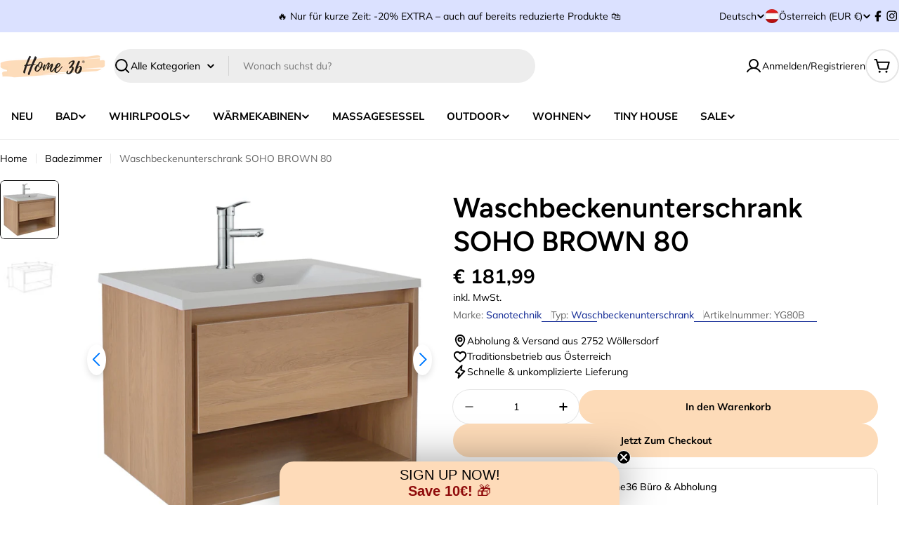

--- FILE ---
content_type: text/css
request_url: https://home36.at/cdn/shop/t/29/assets/section-countdown-timer.css?v=64145484249750173621745395925
body_size: -363
content:
@media (max-width: 767.98px){.countdown .bg-image{left:-1.5rem;right:-1.5rem;width:calc(100% + 3rem)}}.countdown__content{padding-inline:var(--padding-x, 3.2rem)}.countdown__inner{width:100%}.countdown__inner--boxed{z-index:3;padding:3rem 2rem}@media (max-width: 767.98px){.countdown__inner--boxed{padding:2rem}}.countdown__images{margin-bottom:3.2rem;padding-inline:var(--padding-x, 3.2rem);position:relative;margin-inline:0}@media (min-width: 768px){.countdown__images{margin-bottom:0;margin-inline:auto;padding-inline:0;position:absolute;width:calc(100% - var(--padding-x, 3.2rem) * 2);height:100%;top:50%;left:50%;transform:translate(-50%,-50%)}}.countdown__images .float__media{width:auto}@media (min-width: 768px){.countdown__images .float__media{width:calc(var(--image-width) * .5);position:absolute;top:var(--top);left:var(--left);transform:translate(calc(var(--left) * -1),calc(var(--top) * -1));height:fit-content}}@media (min-width: 1280px){.countdown__images .float__media{width:var(--image-width)}}@media (min-width: 768px){.countdown__inner{max-width:40rem}}@media (min-width: 1024px){.countdown__inner{max-width:50rem}}
/*# sourceMappingURL=/cdn/shop/t/29/assets/section-countdown-timer.css.map?v=64145484249750173621745395925 */


--- FILE ---
content_type: text/css
request_url: https://home36.at/cdn/shop/t/29/assets/component-countdown-timer.css?v=9316132962846181181745395925
body_size: -533
content:
.countdown-timer__block{min-width:5.2rem;margin:0 1.5rem}@media (min-width: 768px){.countdown-timer__block{min-width:5.5rem;margin:0 2rem}}.countdown-timer__block div{line-height:1}.countdown-timer__block div:after{content:":";position:absolute;top:50%;inset-inline-end:-1.9rem;font-size:.5em;transform:translateY(-50%)}@media (min-width: 768px){.countdown-timer__block div:after{inset-inline-end:-2.4rem}}.countdown-timer__block:first-child{margin-inline-start:0}.countdown-timer__block:last-child{margin-inline-end:0}.countdown-timer__block:last-child div:after{display:none}
/*# sourceMappingURL=/cdn/shop/t/29/assets/component-countdown-timer.css.map?v=9316132962846181181745395925 */


--- FILE ---
content_type: text/css
request_url: https://home36.at/cdn/shop/t/29/assets/section-featured-collection.css?v=11606749022348741391745395925
body_size: -670
content:
.featured-collection .tabs-btn.btn--underline:after {
  width: 0;
  transform: none;
  transition: all 0.5s;
}
.featured-collection .tabs-btn.btn--underline:hover:after {
  transform: none;
  animation: none;
}
.featured-collection .tabs-btn.btn--underline.active:after {
  width: 100%;
}
.featured-collection .tabs-btn.btn--underline:not(.active):not(:hover) {
  opacity: 0.6;
}
.featured-collection .tabs-nav__inner {
  column-gap: 3.2rem;
  row-gap: 1.2rem;
}
@media (max-width: 767.98px) {
  .featured-collection .tabs-nav__inner {
    column-gap: 2.4rem;
  }
}
.featured-collection .card-media,
.featured-collection .card-media--link,
.featured-collection .card-media__media {
  height: 100%;
}


--- FILE ---
content_type: text/javascript
request_url: https://home36.at/cdn/shop/t/29/assets/countdown-timer.js?v=143239708233669442911745395925
body_size: 291
content:
customElements.get("countdown-timer")||customElements.define("countdown-timer",class extends HTMLElement{constructor(){super(),this.init()}init(){this.MS_IN_SEC=1e3,this.MS_IN_MIN=60*this.MS_IN_SEC,this.MS_IN_HRS=60*this.MS_IN_MIN,this.MS_IN_DAY=24*this.MS_IN_HRS,this.selectorMapping={day:"[data-timer-day]",hour:"[data-timer-hour]",minute:"[data-timer-minute]",second:"[data-timer-second]"},this.units=["day","hour","minute","second"],this.type=this.dataset.type,this.duration=this.dataset.duration,this.loop=!1,this.shouldAddLeadingZero=!0,this.initCountdown()}initCountdown(){switch(this.type){case"fixed_time":const countdownData=this.dataset.dueDate;countdownData&&(this.targetTime=new Date(countdownData).getTime());break;default:this.targetTime=this.getEvergreenDueDate().getTime();break}this.targetTime&&(this.startTime=Date.now(),this.targetTime>this.startTime&&(this.fetchDomElements(),this.beginCountdown()))}fetchDomElements(){this.elements={},this.units.forEach(unit=>{this.elements[unit]=this.querySelector(this.selectorMapping[unit])})}beginCountdown(){this.intervalId=setInterval(()=>{const remainingTime=this.targetTime-Date.now();remainingTime<=0?this.terminateCountdown():this.updateDisplay(remainingTime)},1e3),this.classList.remove("hidden")}updateDisplay(remainingTime){const timeComponents=this.computeTimeComponents(remainingTime);this.units.forEach(unit=>{this.elements[unit]&&(this.elements[unit].textContent=this.formatTimeComponent(timeComponents[unit]))})}computeTimeComponents(ms){return{day:Math.floor(ms/this.MS_IN_DAY),hour:Math.floor(ms%this.MS_IN_DAY/this.MS_IN_HRS),minute:Math.floor(ms%this.MS_IN_HRS/this.MS_IN_MIN),second:Math.floor(ms%this.MS_IN_MIN/this.MS_IN_SEC)}}formatTimeComponent(value){return this.shouldAddLeadingZero&&value<10?`0${value}`:value.toString()}terminateCountdown(){clearInterval(this.intervalId),this.loop?this.beginCountdown():this.classList.add("hidden")}resetCountdown(){clearInterval(this.intervalId),this.units.forEach(unit=>{this.elements[unit]&&(this.elements[unit].textContent="00")})}getEvergreenDueDate(){let intervalHrs;const now=new Date,dueDate=new Date(now);switch(this.duration){case"every_month":return dueDate.setMonth(dueDate.getMonth()+1),dueDate.setDate(1),dueDate.setHours(0,0,0,0),dueDate;case"every_week":const daysUntilNextWeek=7-now.getDay();return dueDate.setDate(now.getDate()+daysUntilNextWeek),dueDate.setHours(0,0,0,0),dueDate;case"every_2_hrs":intervalHrs=2;break;case"every_6_hrs":intervalHrs=6;break;case"every_12_hrs":intervalHrs=12;break;case"every_24_hrs":intervalHrs=24;break}const currentHour=now.getHours(),startPoints=[];for(let i=0;i<24;i+=intervalHrs)startPoints.push(i);for(let i=0;i<startPoints.length;i++)if(currentHour<startPoints[i]||currentHour===startPoints[i]&&now.getMinutes()===0&&now.getSeconds()===0)return dueDate.setHours(startPoints[i],0,0,0),dueDate;return dueDate.setDate(dueDate.getDate()+1),dueDate.setHours(startPoints[0],0,0,0),dueDate}});
//# sourceMappingURL=/cdn/shop/t/29/assets/countdown-timer.js.map?v=143239708233669442911745395925
